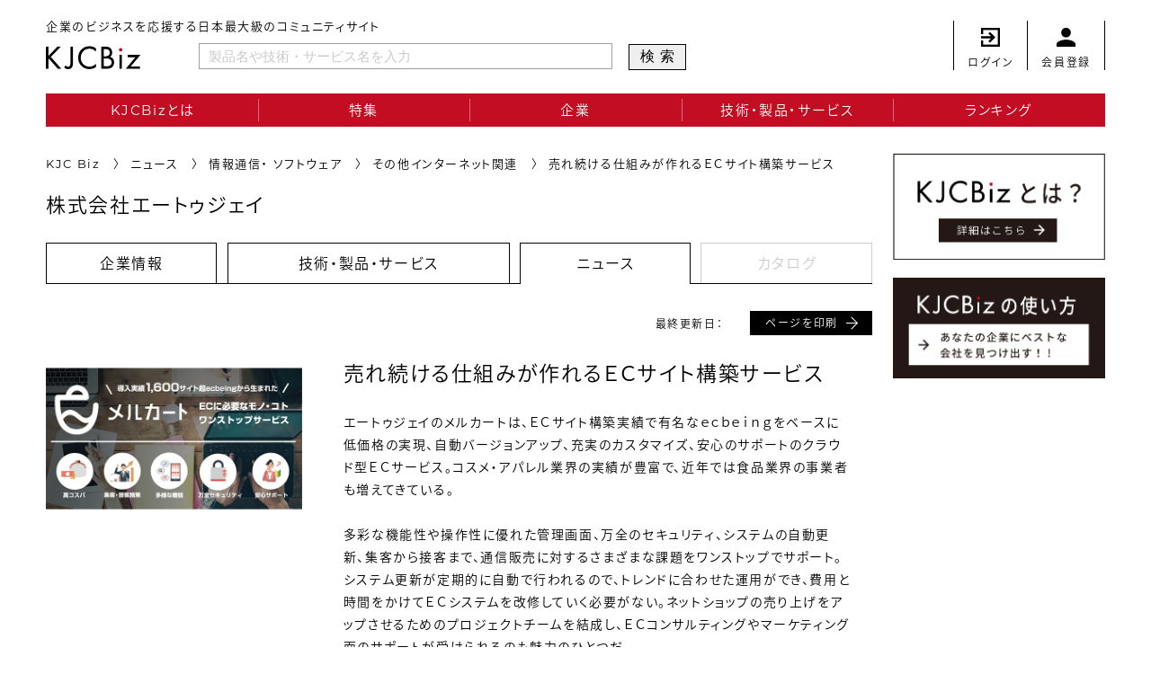

--- FILE ---
content_type: text/html; charset=UTF-8
request_url: https://kjcbiz.net/news/20221031atoj/
body_size: 6387
content:
<!DOCTYPE html>
<html class="no-js" lang="ja">

<head>

    <meta charset="UTF-8">
    <meta name="viewport" content="width=device-width, initial-scale=1,user-scalable=yes">
    <title>売れ続ける仕組みが作れるＥＣサイト構築サービス | KJCBiz | 企業のビジネスを応援する日本最大級のコミュニティサイト</title>
    <meta name="keywords" content="KJC, Biz, ケージェーシー, 経済情報センター, BtoB, サービス, 技術, 製品, サービス">
    <meta property="og:title" content="売れ続ける仕組みが作れるＥＣサイト構築サービス | KJCBiz | 企業のビジネスを応援する日本最大級のコミュニティサイト">
    <meta property="og:sitename" content="KJCBiz | 企業のビジネスを応援する日本最大級のコミュニティサイト">
    <meta property="og:type" content="website">
    <meta property="og:description" content="BtoBサービスの発注先を探すなら「KJCBiz（ケイジェイシービズ）」。3千社以上の有力企業と画期的な技術・製品・サービスの検索をはじめ、資料請求・見積もりなどが簡単にできる企業のビジネスを応援する日本最大級のコミュニティサイト">
	<meta property="og:url" content="https://kjcbiz.net/">
    <meta property="og:image" content="https://kjcbiz.net/wp-content/themes/kjc/img/ogp.jpg">
    <meta property="fb:app_id" content="528150197920352">
    <link rel="shortcut icon" href="https://kjcbiz.net/wp-content/themes/kjc//img/fav.ico">
    <link rel="stylesheet" media="all" type="text/css" href="https://kjcbiz.net/wp-content/themes/kjc/css/reset.css">
    
    <link rel="stylesheet" media="all" type="text/css" href="https://kjcbiz.net/wp-content/themes/kjc/style.css?ver=1222">
    <link rel="stylesheet" media="print" href="https://kjcbiz.net/wp-content/themes/kjc/print.css">
    
    <link rel='stylesheet' id='pisol-ewcl-css'  href='https://kjcbiz.net/wp-content/plugins/export-woocommerce-customer-list/public/css/pisol-ewcl-public.css?ver=1.7.0' type='text/css' media='all' />
<link rel='stylesheet' id='wp-pagenavi-css'  href='https://kjcbiz.net/wp-content/plugins/wp-pagenavi/pagenavi-css.css?ver=2.70' type='text/css' media='all' />
<script type='text/javascript' src='https://kjcbiz.net/wp-includes/js/jquery/jquery.js?ver=1.12.4-wp'></script>
<script type='text/javascript' src='https://kjcbiz.net/wp-includes/js/jquery/jquery-migrate.min.js?ver=1.4.1'></script>
<script type='text/javascript' src='https://kjcbiz.net/wp-content/plugins/export-woocommerce-customer-list/public/js/pisol-ewcl-public.js?ver=1.7.0'></script>
<link rel='prev' title='研究用小型二軸混練押出機「TEX25 αⅢ」' href='https://kjcbiz.net/news/20230331jsw-2/' />
<link rel='next' title='3in1の防災便利グッズ「魔法のポケット」' href='https://kjcbiz.net/news/20230831clever/' />
<link rel="canonical" href="https://kjcbiz.net/news/20221031atoj/" />
<link rel='shortlink' href='https://kjcbiz.net/?p=16686' />
<link rel="stylesheet" href="https://kjcbiz.net/wp-content/plugins/frontend-user-admin/frontend-user-admin.css" type="text/css" media="screen" />
<link rel="stylesheet" href="https://kjcbiz.net/wp-content/plugins/net-shop-admin/net-shop-admin.css" type="text/css" media="screen" />
	<script>document.documentElement.className = document.documentElement.className.replace( 'no-js', 'js' );</script>
	

    <script>(function (d) { var config = { kitId: 'ljr2nfu', scriptTimeout: 3000, async: true }, h = d.documentElement, t = setTimeout(function () { h.className = h.className.replace(/\bwf-loading\b/g, "") + " wf-inactive"; }, config.scriptTimeout), tk = d.createElement("script"), f = false, s = d.getElementsByTagName("script")[0], a; h.className += " wf-loading"; tk.src = 'https://use.typekit.net/' + config.kitId + '.js'; tk.async = true; tk.onload = tk.onreadystatechange = function () { a = this.readyState; if (f || a && a != "complete" && a != "loaded") return; f = true; clearTimeout(t); try { Typekit.load(config) } catch (e) { } }; s.parentNode.insertBefore(tk, s) })(document);</script>
    <!-- Global site tag (gtag.js) - Google Analytics -->
    <script async src="https://www.googletagmanager.com/gtag/js?id=UA-168917056-1"></script>
    <script> window.dataLayer = window.dataLayer || []; function gtag(){dataLayer.push(arguments);} gtag('js', new Date()); gtag('config', 'UA-168917056-1'); gtag('config', 'G-H9YWZDZ0QV');</script>

    <script src="https://ajax.googleapis.com/ajax/libs/jquery/3.4.1/jquery.min.js"></script>
    <script src="https://cdnjs.cloudflare.com/ajax/libs/jquery-easing/1.4.1/jquery.easing.min.js"></script>
    
    <script src="https://kjcbiz.net/wp-content/themes/kjc/js/inview.js"></script>
	<script src="https://kjcbiz.net/wp-content/themes/kjc/js/script.js"></script>

</head>

<body class="news-template-default single single-news postid-16686 singular enable-search-modal missing-post-thumbnail has-single-pagination not-showing-comments show-avatars footer-top-visible">
    

    <header>
        <div class="head">
            <ul class="login-regist">
                                    <li class="login"><a href="https://kjcbiz.net/login/"><span class="ico"><img src="https://kjcbiz.net/wp-content/themes/kjc/img/ico_login.png" alt="ログイン"></span><span class="txt">ログイン</span></a></li>
                    <li class="regist"><a href="https://kjcbiz.net/login/?action=register"><span class="ico"><img src="https://kjcbiz.net/wp-content/themes/kjc/img/ico_regist.png" alt="会員登録"></span><span class="txt">会員登録</span></a></li>
                            </ul>
            <div class="titles">
                <p class="sub pc">企業のビジネスを応援する日本最大級のコミュニティサイト</p>
                <h1 class="logo"><a href="https://kjcbiz.net/"><img src="https://kjcbiz.net/wp-content/themes/kjc/img/logo.png" alt="KJCBiz"></a></h1>
                <p class="sub sp">企業のビジネスを応援する<br>日本最大級のコミュニティサイト</p>
                <form id="form" action="https://kjcbiz.net/" method="get">
                    <input id="s-box" name="s" type="text" placeholder="製品名や技術・サービス名を入力" />
                    <button type="submit" id="s-btn-area">検索</button>
                </form>
            </div>
        </div>
        <nav class="pcnav">
            <ul>
                <li><a href="https://kjcbiz.net/about/">KJCBizとは</a></li>
                <li><a href="https://kjcbiz.net/feature/">特集</a></li>
                <li><a href="https://kjcbiz.net/company/">企業</a></li>
                <li><a href="https://kjcbiz.net/product/">技術・製品・サービス</a></li>
                <li><a href="https://kjcbiz.net/ranking/">ランキング</a></li>
            </ul>
        </nav>
        
        <div id="humbg">
            <input id="nav-input" type="checkbox" class="nav-unshown">
            <label id="nav-open" for="nav-input"><span class="bd"></span><span class="txt"></span></label>
            <label class="nav-unshown" id="nav-close" for="nav-input"></label>
            <div id="nav-content">
                <p class="logo"><a href="https://kjcbiz.net/"><img src="https://kjcbiz.net/wp-content/themes/kjc/img/logo_wht.png" alt="KJC Biz"></a></p>
                <nav class="nav_sp">
                    <ul>
                        <li><a href="https://kjcbiz.net/about/">KJCBizとは</a></li>
                        <li><a href="https://kjcbiz.net/feature/">特集</a></li>
                        <li><a href="https://kjcbiz.net/company/">企業</a></li>
                        <li><a href="https://kjcbiz.net/product/">技術・製品・サービス</a></li>
                        <li><a href="https://kjcbiz.net/ranking/">ランキング</a></li>
                    </ul>
                </nav>
                <ul class="log sp">
                    <li><a href="https://kjcbiz.net/login/"><span class="ico"><img src="https://kjcbiz.net/wp-content/themes/kjc/img/ico_login_wht.png" alt="ログイン"></span><span class="txt">ログイン</span></a></li>
                    <li><a href="https://kjcbiz.net/login/?action=register"><span class="ico"><img src="https://kjcbiz.net/wp-content/themes/kjc/img/ico_resist_wht.png" alt="会員登録"></span><span class="txt">会員登録</span></a></li>
                </ul>
            </div>
        </div>

    </header>

    <div class="contents col2 products-common-page news-page author-page">

        <div class="main_col">

            <div class="breadcrumb"><ul><li itemscope="itemscope" itemtype="http: //data-vocabulary.org/Breadcrumb"><a href="https://kjcbiz.net" itemprop="url"><span itemprop="title">KJC Biz</span></a></li><li itemscope="itemscope" itemtype="http: //data-vocabulary.org/Breadcrumb"><a href="https://kjcbiz.net/news/" itemprop="url"><span itemprop="title">ニュース</span></a></li><li itemscope="itemscope" itemtype="http: //data-vocabulary.org/Breadcrumb"><a href="https://kjcbiz.net/categ/software/" itemprop="url"><span itemprop="title">情報通信・ ソフトウェア</span></a></li><li itemscope="itemscope" itemtype="http: //data-vocabulary.org/Breadcrumb"><a href="https://kjcbiz.net/categ/software/software-other/" itemprop="url"><span itemprop="title">その他インターネット関連</span></a></li><li itemscope="itemscope" itemtype="http: //data-vocabulary.org/Breadcrumb"><span itemprop="title">売れ続ける仕組みが作れるＥＣサイト構築サービス</span></li></ul></div>
            
            <h2 class="company-name">株式会社エートゥジェイ</h2>
                                <nav class="products-common-nav">
                    <ul>
                        <li class="one"><a href="https://kjcbiz.net/company/20221031atoj/"><span class="chara">企業情報</span></a></li>
                        <li class="two"><a href="https://kjcbiz.net?post_type=product&author=1822"><span class="chara">技術・製品・サービス</span></a></li>
                        <li class="thr active"><a href="https://kjcbiz.net?post_type=news&author=1822"><span class="chara">ニュース</span></a></li>
                        <li class="fou no-post"><span class="chara">カタログ</span></li>
                    </ul>
                </nav>

                <main>
                    <div class="image"><img src="https://kjcbiz.net/wp-content/uploads/2022/10/0830atj-600x600.jpg" alt="売れ続ける仕組みが作れるＥＣサイト構築サービスのイメージ画像"></div>
                    <div class="txt">
                        <div class="date-btn">
                            <p class="date">最終更新日：</p>
                            <p class="btn print"><a href="javascript: void(0)" onclick="window.print(); return false;"><span class="chara">ページを印刷</span><span class="arw"></span><span class="arw di"></span><span class="bg"></span></a></p>
                        </div>
                        <h1>売れ続ける仕組みが作れるＥＣサイト構築サービス</h1>
                        <div class="body-txt">
                            <p>エートゥジェイのメルカートは、ＥＣサイト構築実績で有名なｅｃｂｅｉｎｇをベースに低価格の実現、自動バージョンアップ、充実のカスタマイズ、安心のサポートのクラウド型ＥＣサービス。コスメ・アパレル業界の実績が豊富で、近年では食品業界の事業者も増えてきている。<br />
<br />
多彩な機能性や操作性に優れた管理画面、万全のセキュリティ、システムの自動更新、集客から接客まで、通信販売に対するさまざまな課題をワンストップでサポート。システム更新が定期的に自動で行われるので、トレンドに合わせた運用ができ、費用と時間をかけてＥＣシステムを改修していく必要がない。ネットショップの売り上げをアップさせるためのプロジェクトチームを結成し、ＥＣコンサルティングやマーケティング面のサポートが受けられるのも魅力のひとつだ。</p>
                            
                            
                            <p>新規契約企業の約７割がＥＣ事業を未経験でメルカートを導入。サービス導入前から導入後まで伴走でサイト運営していくので、運営経験が少ない企業にもオススメだ。さらに、ＥＣ事業のステージに合わせて、パッケージ型のｅｃｂｅｉｎｇへ、低コストかつ短時間で移行も可能。メルカートは、立ち上げるだけが目的ではなく、将来のＥＣ事業規模拡大に応じた柔軟な対応ができる。</p>
                            
                            
                            
                            
                            
                            
                        </div>
                        <p class="btn contact-btn"><a href="#contact-form"><span class="chara">お問い合わせ</span><span class="arw"></span><span class="arw di"></span><span class="bg"></span></a></p>
                    </div>
                </main>

                <section class="products-info" id="news-list">
                    <div class="titles">
                        <h3>ニュース一覧</h3>
                    </div>
                    <ul class="list">
                        <li>
                            <p class="date pc">更新</p>
                            <div class="img-txts">
                                <a href="https://kjcbiz.net/news/20221031atoj/">
                                    <p class="img"><img src="https://kjcbiz.net/wp-content/uploads/2022/10/0830atj-320x320.jpg" alt="image"></p>
                                    <div class="txts">
                                        <p class="date sp">更新</p>
                                        <p class="exp">売れ続ける仕組みが作れるＥＣサイト構築サービス...</p>
                                    </div>
                                </a>
                            </div>
                            <p class="btn detail-btn pc"><a href="https://kjcbiz.net/news/20221031atoj/"><span class="chara">詳細を見る</span><span class="arw"></span><span class="arw di"></span><span class="bg"></span></a></p>
                        </li>
                    </ul>
                </section>

                <section class="basic-info">
                    <h3>基本情報</h3>
                    <table>
                        <tbody>
                            <tr>
                                <th><span class="txt">企業名</span></th>
                                <td><span class="txt">株式会社エートゥジェイ</span></td>
                            </tr>
                             <tr>
                                <th><span class="txt">設立</span></th>
                                <td><span class="txt">2007年3月9日</span></td>
                            </tr>
                             <tr>
                                <th><span class="txt">代表者名</span></th>
                                <td><span class="txt">飯澤 満育</span></td>
                            </tr>
                            <tr>
                                <th><span class="txt">資本金</span></th>
                                <td><span class="txt">132,375,000円（資本準備金含む）</span></td>
                            </tr>
                            <tr>
                                <th><span class="txt">従業員数</span></th>
                                <td><span class="txt">55名</span></td>
                            </tr>
                            <tr>
                                <th><span class="txt">連絡先</span></th>
                                <td><span class="txt">〒107-0062<br>東京都港区南青山 2-2-8　南青山DFビル 8F<br>電話番号：03-5772-2581<br>FAX：03-5772-2582</span></td>
                            </tr>
                            
                            <tr>
                                <th><span class="txt">ウェブサイト</span></th>
                                <td><span class="txt"><a href="https://www.atoj.co.jp/" target="_blank">https://www.atoj.co.jp/</a></span></td>
                            </tr>
                        </tbody>
                    </table>
                </section>

                <section class="products-info">
                    <div class="titles">
                        <h3>製品情報</h3>
                        <p class="btn list-btn pc"><a href="https://kjcbiz.net/product/20221031atoj/#products-list"><span class="chara">一覧はこちら</span><span class="arw"></span><span class="arw di"></span><span class="bg"></span></a></p>
                    </div>
                    <ul class="list">
                        <li>
                            <p class="date pc">2022.10.31更新</p>
                            <div class="img-txts">
                                <a href="https://kjcbiz.net/product/20221031atoj/">
                                    <p class="img"><img src="https://kjcbiz.net/wp-content/uploads/2022/10/atoj02-600x600.jpg" alt="イメージ画像"></p>
                                    <div class="txts">
                                        <p class="date sp">2022.10.31更新</p>
                                        <p class="exp">「メルカート」売れ続ける仕組みが作れるネットシ...</p>
                                    </div>
                                </a>
                            </div>
                            <p class="btn detail-btn pc"><a href="https://kjcbiz.net/product/20221031atoj/"><span class="chara">詳細を見る</span><span class="arw"></span><span class="arw di"></span><span class="bg"></span></a></p>
                        </li>
                    </ul>
                    <p class="btn list-btn sp"><a href="https://kjcbiz.net/product/20221031atoj/#products-list"><span class="chara">一覧はこちら</span><span class="arw"></span><span class="arw di"></span><span class="bg"></span></a></p>
                </section>

                

                <section class="contact-form" id="contact-form">
                    <h3>株式会社エートゥジェイ
へのお問い合わせ</h3>
                    <div class="contact-form-con">
                        <section class="viakjc">
                            <h4>メールでのお問い合わせ</h4>
                            <p class="contact-mail">「<a id="obfuscate-address" href="#" data-obfuscatekey="Yml6LW5ldEBramMuY28uanA="></a>」までご連絡下さい。</p>
                        </section>
                        <!--
                        <p>お問い合わせの内容をご記入ください。</p>
                        <div class="contact-item">
                            <p>Insert After</p>
                        </div>
                        -->
                        <section class="viakjc">
                            <h4>KJC Biz経由で問い合わせる</h4>
                            <p>電話でのお問い合わせ：フリーダイヤル<span class="tel"><a href="tel:0120-220055">0120-220055</a></span></p>
                            <div class="for-contact">
                                <p class="attention">※お電話の際はお問い合わせ番号をお伝えください</p>
                            <p>問い合わせ番号：N-0016686</p>
                                <p>受付時間：平日10:00&#xFF5E;18:00</p>
                            </div>
                            <p>FAXでのお問い合わせ：FAX 03-3364-5523</p>
                            <p>受付時間：24時間365日</p>
                        </section>
                    </div>
                </section>
                

        </div>
        <div class="sidebnr">
            <ul>
                
                <li class="inview"><a href="https://kjcbiz.net/about/"><img src="https://kjcbiz.net/wp-content/themes/kjc/img/bnr_about.png" alt="KJCBizとは？"></a></li>
                <li class="inview"><a href="https://kjcbiz.net/howto/"><img src="https://kjcbiz.net/wp-content/themes/kjc/img/bnr_howto.png" alt="KJCBizの使い方"></a></li>
            </ul>
        </div>


    </div>

<footer>
        <div class="flex">
            <div class="one">
                <h5><img src="https://kjcbiz.net/wp-content/themes/kjc/img/logo.png" alt="KJCBiz"></h5>
                <ul class="links">
                <li><a href="https://kjcbiz.net/about/">KJCBizとは</a></li>
                <li><a href="https://kjcbiz.net/feature/">特集</a></li>
                <li><a href="https://kjcbiz.net/company/">企業</a></li>
                <li><a href="https://kjcbiz.net/product/">製品</a></li>
                <li><a href="https://kjcbiz.net/ranking/">ランキング</a></li>
                </ul>
            </div>
            <div class="two">
                <ul class="links">
                    <li><a href="https://kjcbiz.net/privacy/">プライバシーポリシー</a></li>
                    <li><a href="https://kjcbiz.net/terms/">利用規約</a></li>
                    <li><a href="https://kjcbiz.net/kjcinfo/">会社概要</a></li>
                                    </ul>
                <p class="copy">Copyright&copy; 2025 KJC Biz All Rights Reserved.</p>
            </div>
        </div>
        
    </footer>

    <script>
        $(window).on('load', function () {
            "use strict";
            var obfuscate = "#obfuscate-address";
            if ($(obfuscate).length) {
                var obfuscateStr = $(obfuscate).data('obfuscatekey');
                $(obfuscate).attr("href", atob("bWFpbHRvOg==") + atob(obfuscateStr));
                $(obfuscate).html(atob(obfuscateStr));
            }
        });
    </script>

    <!-- HM TAG -->
    <script type="text/javascript">
    !function(){var t=Date.now().toString();if(/[?&]hm_ct=848a382ada15b55107793277d705f5da/.test(location.search)){var e=document.createElement("script");e.type="text/javascript",e.src="https://contents-lb01.hm-f.jp/common_tag.js?t="+t,e.async=!0,document.head.appendChild(e)}}();</script>
    <script type="module">
    import haihaiInquiryPopupClient from 'https://form-gw.hm-f.jp/js/haihai.inquiry_popup.client.js';haihaiInquiryPopupClient.create({baseUrl:"https://form-gw.hm-f.jp", commonTagCode:"848a382ada15b55107793277d705f5da"});</script>
    <!-- HM TAG -->

                                    
    
</body>

</html>


--- FILE ---
content_type: text/css
request_url: https://kjcbiz.net/wp-content/themes/kjc/style.css?ver=1222
body_size: 9246
content:
.inview{transform:translate(0, 60px);opacity:0;transition-delay:.1s}.inview_show{transform:translate(0, 0);opacity:1;transition:all .6s cubic-bezier(0.165, 0.84, 0.44, 1);transition-delay:.1s}.deview{transform:translate(0, 60px);opacity:0}.deview_show{transform:translate(0, 0);opacity:1;transition:transform 1.5s,opacity 1.5s}.upview{transform:translate(0, -70px);opacity:0}.upview_show{transform:translate(0, 0);opacity:1;transition:transform 1.5s,opacity 1.5s;transition-delay:.1s}.fadein{transform:scale(1.035);opacity:0}.fadein_show{transform:scale(1);opacity:1;transition:1s;transition-delay:.1s}html{opacity:0;transition:1.5s}html.wf-active,html.loading-delay{opacity:1}body{min-width:1080px;color:#000;font-family:montserrat,source-han-sans-japanese,"ヒラギノ角ゴ Pro W3","Meiryo","ＭＳ Ｐゴシック","Osaka",sans-serif;font-feature-settings:"palt";-webkit-font-smoothing:antialiased;-moz-osx-font-smoothing:grayscale;text-align:center;letter-spacing:.1em}@media(max-width: 1079px){body{min-width:0}}::-moz-selection{background:#000;color:#fff}::selection{background:#000;color:#fff}a{color:#000;text-decoration:none}img,svg{width:100%;height:auto}img[src$=".svg"]{width:100%;height:100%}@media(max-width: 768px){.pc{display:none}}.sp{display:none}@media(max-width: 768px){.sp{display:block}}.wrap{max-width:1000px;margin:0 auto}@media(max-width: 1079px){.wrap{padding-right:5%;padding-left:5%}}@media(max-width: 768px){.wrap{padding-right:10%;padding-left:10%}}.flex{display:flex;justify-content:space-between}@media(max-width: 768px){.flex{display:block}}.btn a{display:inline-block;position:relative;overflow:hidden;padding:7px 40px 6px 15px;border:2px solid #000;color:#fff;font-size:12px;text-align:left;transition:transform .25s}@media(max-width: 768px){.btn a{display:block;width:auto;padding:3% 5% 3% 5%;font-size:15px;text-align:center}}.btn a::before,.btn a::after{position:absolute;top:0;left:0;z-index:1;transform:scaleX(0);width:100%;height:100%;background-color:#fff;content:""}.btn a::before{transform-origin:0 50%;transition:transform 0s}.btn a::after{transform-origin:100% 50%;transition:transform .25s}.btn a:hover{z-index:7;color:#000;transition-delay:.2s}@media(max-width: 768px){.btn a:hover{color:#fff}}.btn a:hover::before,.btn a:hover::after{transform:scaleX(1)}@media(max-width: 768px){.btn a:hover::before,.btn a:hover::after{transform:scaleX(0)}}.btn a:hover::before{transition:transform .25s cubic-bezier(1, 0, 0, 1)}.btn a:hover::after{transition:transform 0s .25s cubic-bezier(1, 0, 0, 1)}.btn a:hover .arw{transform:translateX(250%);opacity:0;transition:transform .25s cubic-bezier(1, 0, 0, 1),opacity .25s cubic-bezier(1, 0, 0, 1)}@media(max-width: 768px){.btn a:hover .arw{transform:translateX(0);opacity:1}}.btn a:hover .arw.di{transform:translateX(0) translateY(-50%);opacity:1}@media(max-width: 768px){.btn a:hover .arw.di{transform:translateX(-250%) translateY(-50%);opacity:0}}.btn a .chara{display:inline-block;position:relative;z-index:2}.btn a .bg{display:block;position:absolute;top:0;left:0;z-index:0;width:100%;height:100%;background:#000}.btn .arw{display:block;position:absolute;top:50%;right:15px;z-index:2;width:12px;height:1px;margin:0 auto;background:#fff}@media(max-width: 768px){.btn .arw{right:8%}}.btn .arw::before,.btn .arw::after{display:block;position:absolute;right:-2px;width:10px;height:1px;background:#fff;content:""}.btn .arw::before{bottom:3px;transform:rotate(45deg) translate(0.1px, -0.3px)}.btn .arw::after{bottom:-3px;transform:rotate(-45deg) translate(-0.1px, 0.3px)}.btn .arw.di{transform:translateX(-250%) translateY(-50%);background:#000;opacity:0;transition:transform .25s cubic-bezier(1, 0, 0, 1)}.btn .arw.di::before,.btn .arw.di::after{background:#000}.btn.viewall{font-style:italic;font-weight:500;font-size:17px}header{margin:23px 4% 30px}@media(max-width: 768px){header{margin:0}}header .head{display:flex;flex-direction:row-reverse;justify-content:space-between}@media(max-width: 768px){header .head{display:block}}header .head .login-regist{display:flex;justify-content:flex-end;text-align:center}@media(max-width: 1079px){header .head .login-regist{flex-basis:22%}}@media(max-width: 768px){header .head .login-regist{justify-content:center;background:#e6ebed}}@media(max-width: 768px){header .head .login-regist li{flex-basis:30%}}header .head .login-regist li:first-child a{border-left:1px solid #000}@media(max-width: 768px){header .head .login-regist li:first-child a{border-left:none}}header .head .login-regist a{display:block;padding:8px 15px 2px;border-right:1px solid #000}@media(max-width: 1079px){header .head .login-regist a{padding:8px 9px 2px}}@media(max-width: 768px){header .head .login-regist a{padding:9% 10% 7%;border-right:none}}header .head .login-regist .ico{display:block;margin-bottom:9px}@media(max-width: 768px){header .head .login-regist .ico{display:inline-block;margin-bottom:0}}header .head .login-regist .ico img{width:21px}@media(max-width: 768px){header .head .login-regist .ico img{width:17px;padding-right:39%}}header .head .login-regist .txt{display:block;font-size:12px}@media(max-width: 768px){header .head .login-regist .txt{display:inline-block;font-size:13px;vertical-align:4px}}header .head .titles{display:flex;flex-wrap:wrap;justify-content:flex-start;margin-bottom:24px;text-align:left}@media(max-width: 1079px){header .head .titles{flex-basis:78%}}@media(max-width: 768px){header .head .titles{display:block;padding:8% 6% 1%}}header .head .titles .sub{flex-basis:100%;margin-bottom:12px;font-size:13px}@media(max-width: 1079px){header .head .titles .sub{font-size:12px}}@media(max-width: 768px){header .head .titles .sub{margin-bottom:5%;font-size:15px;line-height:170%}}header .head .titles .logo{flex-basis:22%}header .head .titles .logo img{width:105px;margin-top:3px}@media(max-width: 768px){header .head .titles .logo img{width:155px;margin-top:0;margin-bottom:6%}}header .head .titles form{flex-basis:76%;text-align:left}@media(max-width: 1079px){header .head .titles form{margin-top:3px}}@media(max-width: 768px){header .head .titles form{margin-top:0}}header .head .titles form input{width:75%;margin-right:12px;padding:5px 10px;border:1px solid #a0a0a0;font-size:15px;outline:0}@media(max-width: 1079px){header .head .titles form input{font-size:13px}}@media(max-width: 768px){header .head .titles form input{width:70%;margin-right:1%;padding:1.5vw 3vw;font-size:15px}}header .head .titles form input::-moz-placeholder{color:#c9caca}header .head .titles form input:-ms-input-placeholder{color:#c9caca}header .head .titles form input::placeholder{color:#c9caca}header .head .titles form input:focus{padding:4px 9px;border:2px solid #000;outline:0}header .head .titles form button{padding:3px 6px 3px 12px;border:1px solid #000;font-size:16px;letter-spacing:.37em;outline:0;transition:.1s}@media(max-width: 1079px){header .head .titles form button{padding:3px 6px 2px 12px;font-size:13px}}@media(max-width: 768px){header .head .titles form button{transform:translateY(-0.1vw);padding:1.35vw 2.5vw 1.05vw 3.5vw;background:#fff;color:#000;font-size:15px}}header .head .titles form button:hover{background:#000;color:#fff}@media(max-width: 768px){header .head .titles form button:hover{background:#fff;color:#000}}header .pcnav{background:#c30d23}@media(max-width: 768px){header .pcnav{display:none}}header .pcnav ul{display:flex;justify-content:space-between}header .pcnav ul li{flex-basis:20%}header .pcnav ul li:first-child a{border-left:1px solid #c30d23}header .pcnav ul li:last-child a{border-right:1px solid #c30d23}header .pcnav ul li:last-child a::after{display:none}header .pcnav ul li a{display:block;position:relative;padding:10px 0;border-top:1px solid #c30d23;border-bottom:1px solid #c30d23;color:#fff;font-size:15px;transition:.1s}@media(max-width: 1079px){header .pcnav ul li a{font-size:13px}}header .pcnav ul li a:hover{background:#fff;color:#c30d23}@media(max-width: 768px){header .pcnav ul li a:hover{background:#c30d23;color:#fff}}header .pcnav ul li a::after{position:absolute;top:50%;right:-1px;z-index:2;width:1px;height:70%;margin-top:-5%;background:rgba(255,255,255,.4);content:""}@media(max-width: 1079px){header .pcnav ul li a::after{margin-top:-8%}}#humbg{display:none;position:relative;text-align:left}@media(max-width: 768px){#humbg{display:block}}.nav-unshown{display:none}#nav-open{display:inline-block;position:fixed;top:10%;right:7%;z-index:20;width:43px;height:43px;vertical-align:middle;cursor:pointer;transition:.4s}#nav-open span,#nav-open span::before,#nav-open span::after{display:block;position:absolute;right:0;width:43px;height:1px;background:#000;content:"";cursor:pointer;transition:.4s}#nav-open span::before{bottom:-9px}#nav-open span::after{bottom:-18px}#nav-close{display:none;position:fixed;top:0;left:0;z-index:99;width:100%;height:100%;opacity:0;transition:.3s ease-in-out}#nav-content{position:fixed;top:0;left:0;z-index:-9999;overflow:auto;width:80%;height:60%;padding:20% 10%;background:#c30d23;opacity:0;font-size:25px;line-height:210%;text-align:left;transition:.4s ease-in-out}#nav-content .nav_sp{margin-top:8%}#nav-content .nav_sp li{margin-bottom:7%;font-size:18px;line-height:1}#nav-content .nav_sp a{display:inline-block;padding:1% 0}#nav-content a{color:#fff}#nav-content .logo{max-width:155px}#nav-content .log{display:flex;justify-content:flex-start;margin-top:15%}#nav-content .log li{margin-right:2em}#nav-content .log a{font-size:14px}#nav-content .log a .ico img{width:17px}#nav-content .log a .txt{display:inline-block;padding-left:11px;vertical-align:3px}#nav-input:checked~#nav-open{display:inline-block;z-index:999999999;vertical-align:middle;cursor:pointer}#nav-input:checked~#nav-open span,#nav-input:checked~#nav-open span::before,#nav-input:checked~#nav-open span::after{background:#fff}#nav-input:checked~#nav-open span{transform:translateY(10px) rotate(-45deg)}#nav-input:checked~#nav-open span::before{transform:translateY(-10px) rotate(45deg);opacity:0}#nav-input:checked~#nav-open span::after{transform:translateY(-18px) rotate(90deg)}#nav-input:checked~#nav-close{display:block;opacity:.3}#nav-input:checked~#nav-content{z-index:9999;box-shadow:6px 0 25px rgba(0,0,0,.15);opacity:1}.contents{overflow:hidden;padding:0 4%}.contents.col2{display:flex;justify-content:space-between;margin-bottom:100px}@media(max-width: 768px){.contents.col2{display:block;margin-bottom:10vw;padding:0}}.contents.col2 .main_col{flex-basis:78%}.contents.col2 .sidebnr{flex-basis:20%}.topbnr{padding-bottom:25px}.topbnr #slider,.topbnr #thumbnail_slider{width:71vw;margin:0 auto 14px;opacity:0;transition:all .6s cubic-bezier(0.165, 0.84, 0.44, 1)}@media(max-width: 768px){.topbnr #slider,.topbnr #thumbnail_slider{width:100vw;margin:0 auto 2%}}.topbnr #slider.slick-initialized,.topbnr #thumbnail_slider.slick-initialized{opacity:1}.topbnr #slider:hover .slick-prev,.topbnr #thumbnail_slider:hover .slick-prev{left:15px}.topbnr #slider:hover .slick-next,.topbnr #thumbnail_slider:hover .slick-next{right:0}.topbnr .slide-item{overflow:hidden}.topbnr .slide-item img{width:100%;transition:.2s}.topbnr .slide-item a:hover img{transform:scale(1.02);-webkit-backface-visibility:hidden;backface-visibility:hidden;opacity:.85}@media(max-width: 768px){.topbnr .slide-item a:hover img{transform:scale(1);opacity:1}}.topbnr .thumbnail-item{overflow:hidden;margin-right:10px}.topbnr .thumbnail-item:focus{outline:0}.topbnr .thumbnail-item:hover img{transform:scale(1.05);-webkit-backface-visibility:hidden;backface-visibility:hidden;opacity:.85}@media(max-width: 768px){.topbnr .thumbnail-item:hover img{transform:scale(1);opacity:1}}.topbnr .thumbnail-item img{margin:0 auto;transition:.2s}.topbnr .slick-prev,.topbnr .slick-next{position:absolute;z-index:9999;transform:translate(0);width:30px;height:30px;margin-top:-5px;transition:.2s}.topbnr .slick-prev::before,.topbnr .slick-prev::after,.topbnr .slick-next::before,.topbnr .slick-next::after{position:absolute;left:0;z-index:9999;width:15px;height:2px;background:#fff;content:""}.topbnr .slick-prev::before,.topbnr .slick-next::before{top:0;transform:rotate(45deg)}.topbnr .slick-prev::after,.topbnr .slick-next::after{top:0;transform:rotate(-45deg)}.topbnr .slick-prev{left:-15px}.topbnr .slick-prev::before{top:10px}.topbnr .slick-next{right:-30px}.topbnr .slick-next::after{top:10px}.pr{margin-bottom:60px}@media(max-width: 768px){.pr{margin:0 10% 10%}}@media(max-width: 768px){.pr .titles{margin-bottom:6%}}@media(max-width: 768px){.pr .titles::after{display:none}}.pr .titles .title{display:inline-block;position:relative;padding:7px 16px 5px;padding-left:0;border:1px solid #000;font-size:18px}@media(max-width: 1079px){.pr .titles .title{font-size:15px}}@media(max-width: 768px){.pr .titles .title{padding:3% 6% 2.5%;font-size:19px}}.pr .flex{justify-content:center}.pr .flex li{flex-basis:39%;margin-right:2.5%;line-height:0}@media(max-width: 1079px){.pr .flex li{flex-basis:49%}}@media(max-width: 768px){.pr .flex li{margin-right:0;margin-bottom:7%}}.pr .flex li:last-child{margin-right:0}.pr .flex li:nth-child(2){transition-delay:.2s}.pr .flex li img{-webkit-backface-visibility:hidden;backface-visibility:hidden;transition:.2s}.pr .flex li a{display:block;overflow:hidden}.pr .flex li a:hover img{transform:scale(1.05);opacity:.85}@media(max-width: 768px){.pr .flex li a:hover img{transform:scale(1);opacity:1}}.titles{display:flex;justify-content:space-between;position:relative;margin-bottom:30px}@media(max-width: 768px){.titles{margin-bottom:10%}}.titles::after{position:absolute;bottom:-10px;left:50%;width:0;height:1px;margin-left:-50%;background:#000;content:"";transition:all .6s cubic-bezier(0.165, 0.84, 0.44, 1)}@media(max-width: 768px){.titles::after{bottom:-60%}}.titles.inaction_show::after{width:100%;transition-delay:.1s}.titles .title{padding-left:35px}@media(max-width: 1079px){.titles .title{padding-left:30px}}@media(max-width: 768px){.titles .title{padding-left:14%}}.titles .title .ico{display:block;position:absolute;top:0;left:0;width:26px}@media(max-width: 1079px){.titles .title .ico{width:21px}}@media(max-width: 768px){.titles .title .ico{width:26px}}.titles .title .txt{display:block;padding-top:3px;font-size:22px}@media(max-width: 1079px){.titles .title .txt{font-size:18px}}@media(max-width: 768px){.titles .title .txt{font-size:21px}}.infomagazine{margin-bottom:60px}@media(max-width: 768px){.infomagazine{margin:0 10% 15%}}.infomagazine .titles .title .ico{width:21px}@media(max-width: 1079px){.infomagazine .titles .title .ico{width:18px}}@media(max-width: 768px){.infomagazine .titles .title .ico{width:21px}}.infomagazine ul{display:flex;justify-content:center}@media(max-width: 1079px){.infomagazine ul{flex-wrap:wrap}}@media(max-width: 768px){.infomagazine ul{display:block;margin:0 10% 10%}}.infomagazine li{flex-basis:19%;margin-right:2%}@media(max-width: 1079px){.infomagazine li{flex-basis:23%;margin-bottom:15px}}@media(max-width: 768px){.infomagazine li{margin-right:0;margin-bottom:7%}}.infomagazine li:nth-child(2){transition-delay:.2s}.infomagazine li:nth-child(3){transition-delay:.3s}.infomagazine li:nth-child(4){transition-delay:.4s}@media(max-width: 1079px){.infomagazine li:nth-child(4){margin-right:0}}.infomagazine li:nth-child(5){transition-delay:.5s}.infomagazine li:nth-child(6){transition-delay:.6s}.infomagazine li:last-child{margin-right:0}.infomagazine li a{display:block;position:relative;overflow:hidden;padding:19px 5% 18px;border:2px solid #c30d23;background:#c30d23;color:#fff;font-size:16px}@media(max-width: 1079px){.infomagazine li a{font-size:14px}}@media(max-width: 768px){.infomagazine li a{padding:5vw 5vw 4.6vw;font-size:18px}}.infomagazine li a::before{display:block;position:absolute;top:50%;left:50%;transform:scale(0);width:10px;height:10px;margin:-5px auto auto -5px;border-radius:5px;background-color:#fff;content:"";transition:all .4s cubic-bezier(0.165, 0.84, 0.44, 1)}.infomagazine li a:hover::before{transform:scale(20)}@media(max-width: 768px){.infomagazine li a:hover::before{transform:scale(0)}}.infomagazine li a:hover .chara{z-index:2;color:#c30d23}@media(max-width: 768px){.infomagazine li a:hover .chara{color:#fff}}.infomagazine li a .chara{display:inline-block;position:relative;color:#fff;transition:all .4s cubic-bezier(0.165, 0.84, 0.44, 1)}.infomagazine .btn a{display:block;text-align:center}.items{margin-bottom:60px}@media(max-width: 768px){.items{margin:0 10% 15%}}.items ul{display:flex;flex-wrap:wrap;justify-content:flex-start}@media(max-width: 768px){.items ul{justify-content:space-between}}.items ul li{flex-basis:23.5%;margin-right:2%;margin-bottom:15px}@media(max-width: 1079px){.items ul li{flex-basis:32%}}@media(max-width: 768px){.items ul li{flex-basis:47%;margin-right:0;margin-bottom:5%}}.items ul li:nth-child(1) .ico img{width:23px}.items ul li:nth-child(2){transition-delay:.2s}.items ul li:nth-child(2) .ico img{width:23px;margin-top:3px}.items ul li:nth-child(3){transition-delay:.3s}@media(max-width: 1079px){.items ul li:nth-child(3){margin-right:0}}.items ul li:nth-child(3) .ico img{margin-top:7px}.items ul li:nth-child(4){margin-right:0;transition-delay:.3s}@media(max-width: 1079px){.items ul li:nth-child(4){margin-right:2%}}@media(max-width: 768px){.items ul li:nth-child(4){margin-right:0}}.items ul li:nth-child(4) .ico img{margin-top:4px}.items ul li:nth-child(5) .ico img{width:13px;margin-top:8px;margin-right:3px}.items ul li:nth-child(6){transition-delay:.2s}@media(max-width: 1079px){.items ul li:nth-child(6){margin-right:0}}.items ul li:nth-child(6) .ico img{margin-top:6px}.items ul li:nth-child(7){transition-delay:.3s}.items ul li:nth-child(7) .ico img{width:24px;margin-top:9px}.items ul li:nth-child(8){margin-right:0;transition-delay:.3s}@media(max-width: 1079px){.items ul li:nth-child(8){margin-right:2%}}@media(max-width: 768px){.items ul li:nth-child(8){margin-right:0}}.items ul li:nth-child(8) .ico img{margin-top:10px}@media(max-width: 1079px){.items ul li:nth-child(9){margin-right:0}}.items ul li:nth-child(9) .ico img{margin-top:6px}.items ul li:nth-child(10){transition-delay:.2s}.items ul li:nth-child(10) .ico img{width:25px;margin-top:1px}.items ul li:nth-child(11){transition-delay:.3s}.items ul li.one .txt{padding:5px 0 3px}.items ul li.two a{padding:16px 11% 13px}.items ul li a{display:flex;flex-direction:row-reverse;justify-content:space-between;padding:21px 11%;background:#e6ebed;transition:all .2s cubic-bezier(0.165, 0.84, 0.44, 1)}@media(max-width: 768px){.items ul li a{display:block;padding:14% 5% 7%}}.items ul li a:hover{box-shadow:0 0 10px 0 rgba(0,0,0,.1)}@media(max-width: 768px){.items ul li a:hover{box-shadow:none}}.items ul li a .txt{display:block;flex-basis:65%;font-size:13px;line-height:21px;text-align:left}@media(max-width: 768px){.items ul li a .txt{text-align:center}}.items ul li a .ico{display:block;line-height:0}@media(max-width: 768px){.items ul li a .ico{margin-bottom:10%}}.items ul li a .ico img{width:27px}.rankings{justify-content:flex-start}@media(max-width: 1079px){.rankings{flex-wrap:wrap}}@media(max-width: 768px){.rankings{margin:0 10%}}.rankings .titles{margin-bottom:10px}@media(max-width: 768px){.rankings .titles{margin-bottom:5%}}.rankings .titles .title .ico{width:21px}.rankings .titles .title .txt{font-size:18px}.rankings .ranking{flex-basis:45%;margin-right:4.5%;margin-bottom:60px}@media(max-width: 1079px){.rankings .ranking{flex-basis:46%;margin-bottom:60px}}@media(max-width: 768px){.rankings .ranking{margin-right:0}}.rankings .ranking:last-child{margin-right:0}.rankings .ranking.pdf_ranking{transition-delay:.2s}.rankings .ranking.company_ranking{transition-delay:.3s}.rankings .ranking ul li:last-child a{border-bottom:none}.rankings .ranking ul li a{display:flex;justify-content:space-around;padding:13px 3px 10px;border-bottom:1px solid #dcdddd;transition:all .2s cubic-bezier(0.165, 0.84, 0.44, 1)}@media(max-width: 768px){.rankings .ranking ul li a{padding:5% 0 4%}}.rankings .ranking ul li a:hover{box-shadow:0 0 10px 0 rgba(0,0,0,.1)}@media(max-width: 768px){.rankings .ranking ul li a:hover{box-shadow:none}}.rankings .ranking ul li a .rank_num{flex-basis:15%}.rankings .ranking ul li a .rank_num .ico{display:block;margin-top:29px}@media(max-width: 768px){.rankings .ranking ul li a .rank_num .ico{margin-top:31%}}.rankings .ranking ul li a .rank_num .ico img{width:24px;margin-bottom:2px}@media(max-width: 768px){.rankings .ranking ul li a .rank_num .ico img{width:28px;margin-bottom:6%}}.rankings .ranking ul li a .rank_num .chara{font-size:11px}@media(max-width: 768px){.rankings .ranking ul li a .rank_num .chara{font-size:13px}}.rankings .ranking ul li a .img{flex-basis:25%}.rankings .ranking ul li a .txt{flex-basis:46%;margin-top:5px;font-size:12px;line-height:20px;text-align:left}@media(max-width: 768px){.rankings .ranking ul li a .txt{margin-top:1%;font-size:13px;line-height:180%}}.rankings .ranking .btn a{display:block;text-align:center}.special-news{display:flex;justify-content:space-between;text-align:left}@media(max-width: 1079px){.special-news{display:block}}@media(max-width: 768px){.special-news{margin:0 10%}}.special-news .titles{margin-bottom:10px}@media(max-width: 768px){.special-news .titles{margin-bottom:5%}}.special-news .titles .title .ico{width:21px}.special-news .titles .title .txt{font-size:18px}.special-news .btn a{display:block;text-align:center}.special{flex-basis:38%;margin-bottom:60px}.special ul{margin-bottom:30px}.special ul li:last-child a{border-bottom:none}.special ul li a{display:block;position:relative;padding:10px 20px 10px 5px;border-bottom:1px solid #dcdddd;font-size:12px;line-height:18px;transition:.2s}@media(max-width: 768px){.special ul li a{padding:3.5% 3%;font-size:14px;line-height:160%}}.special ul li a::before,.special ul li a::after{position:absolute;right:10px;width:7px;height:1px;background:#9fa0a0;content:"";transition:.2s}.special ul li a::before{top:50%;transform:rotate(45deg);margin-top:-2px}.special ul li a::after{top:50%;transform:rotate(-45deg);margin-top:2px}.special ul li a:hover{opacity:.5}@media(max-width: 768px){.special ul li a:hover{opacity:1}}.special ul li a:hover::before,.special ul li a:hover::after{right:5px}@media(max-width: 768px){.special ul li a:hover::before,.special ul li a:hover::after{right:10px}}.news{flex-basis:57%;margin-bottom:60px;transition-delay:.2s}.news ul{margin-bottom:24px}.news ul li a{display:flex;justify-content:flex-start;position:relative;padding:10px 5px 7px;border-bottom:1px solid #dcdddd;font-size:12px;line-height:18px;transition:.2s}@media(max-width: 768px){.news ul li a{flex-wrap:wrap;padding:4% 2% 5%;font-size:14px;line-height:150%}}.news ul li a::before,.news ul li a::after{position:absolute;right:10px;width:7px;height:1px;background:#9fa0a0;content:"";transition:.2s}.news ul li a::before{top:50%;transform:rotate(45deg);margin-top:-2px}.news ul li a::after{top:50%;transform:rotate(-45deg);margin-top:2px}.news ul li a:hover{opacity:.5}@media(max-width: 768px){.news ul li a:hover{opacity:1}}.news ul li a:hover::before,.news ul li a:hover::after{right:5px}@media(max-width: 768px){.news ul li a:hover::before,.news ul li a:hover::after{right:10px}}.news ul li a .date{flex-basis:25%}@media(max-width: 768px){.news ul li a .date{flex-basis:90%;margin-bottom:4%}}.news ul li a .txt{flex-basis:65%}@media(max-width: 768px){.news ul li a .txt{flex-basis:90%}}@media(max-width: 768px){.news ul li a .subj{display:block;margin-bottom:4%}}.news ul li a .company-name{display:block;font-size:11px}.movies{margin-bottom:60px}@media(max-width: 768px){.movies{margin:0 10% 15%}}@media(max-width: 768px){.movies .titles{margin-bottom:11%}}.movies .titles .title .ico img{margin-top:4px}.movies ul{display:flex;flex-wrap:wrap;justify-content:space-between}@media(max-width: 768px){.movies ul{display:block;margin-top:7%}}.movies ul li{flex-basis:32%;margin-bottom:15px}@media(max-width: 1079px){.movies ul li{flex-basis:48%}}@media(max-width: 768px){.movies ul li{margin-bottom:7%}}.movies ul li:nth-child(2),.movies ul li:nth-child(5){transition-delay:.2s}.movies ul li:nth-child(3),.movies ul li:nth-child(6){transition-delay:.3s}.yt{position:relative;overflow:hidden;width:100%;padding-top:56.25%}.yt::before{position:absolute;top:50%;left:50%;z-index:1;width:36px;height:41px;margin-top:-20px;margin-left:-18px;background:url(img/ico_play.png) no-repeat;background-size:contain;content:"";pointer-events:none}.yt::after{position:absolute;top:0;left:0;width:100%;height:100%;background:#000;opacity:.2;content:"";pointer-events:none}.yt iframe{position:absolute;top:0;right:0;z-index:10;width:100% !important;height:100% !important}.yt img{position:absolute;top:0;right:0;width:100% !important;height:100% !important;transition:.2s}.yt img:hover{transform:scale(1.05);opacity:.7}@media(max-width: 768px){.yt img:hover{transform:scale(1);opacity:1}}@media(max-width: 768px){.sidebnr{margin:0 20% 15%}}.sidebnr li{margin-bottom:20px;line-height:0}@media(max-width: 768px){.sidebnr li{margin-bottom:10%}}.sidebnr li a{transition:.2s}.sidebnr li a:hover{opacity:.7}@media(max-width: 768px){.sidebnr li a:hover{opacity:1}}footer{padding:40px 4% 35px;background:#e6ebed}@media(max-width: 768px){footer{padding:13% 10% 12%}}@media(max-width: 1079px){footer .flex{display:block}}footer .one{text-align:left}@media(max-width: 1079px){footer .one{text-align:center}}footer .one h5{margin-bottom:15px}@media(max-width: 1079px){footer .one h5{margin-bottom:25px}}@media(max-width: 768px){footer .one h5{margin-bottom:12%}}footer .one h5 img{width:105px}@media(max-width: 768px){footer .one h5 img{width:120px}}footer .one .links{display:flex;font-size:13px}@media(max-width: 1079px){footer .one .links{justify-content:center}}@media(max-width: 768px){footer .one .links{flex-wrap:wrap}}footer .one .links li:first-child a{padding-left:0}footer .one .links li:last-child a::after{display:none}footer .one .links a{padding:2px 0 2px 1em;transition:.2s}@media(max-width: 768px){footer .one .links a{font-size:13px;line-height:170%}}footer .one .links a::after{padding-left:1em;content:"｜"}@media(max-width: 768px){footer .one .links a::after{display:none}}footer .one .links a:hover{opacity:.65}@media(max-width: 768px){footer .one .links a:hover{opacity:1}}footer .two{text-align:right}@media(max-width: 1079px){footer .two{text-align:center}}footer .two .links{display:flex;margin-top:15px;margin-bottom:15px;font-size:12px}@media(max-width: 1079px){footer .two .links{justify-content:center}}@media(max-width: 768px){footer .two .links{flex-wrap:wrap}}footer .two .links li:first-child a{padding-left:0}footer .two .links li:last-child a::after{display:none}footer .two .links a{padding:2px 0 2px 1em;transition:.2s}@media(max-width: 768px){footer .two .links a{font-size:13px;line-height:170%}}footer .two .links a::after{padding-left:1em;content:"｜"}@media(max-width: 768px){footer .two .links a::after{display:none}}footer .two .links a:hover{opacity:.65}@media(max-width: 768px){footer .two .links a:hover{opacity:1}}footer .two .copy{font-size:11px}@media(max-width: 768px){footer .two .copy{position:relative;margin-top:11%;padding-top:8%;font-size:12px;line-height:180%}}@media(max-width: 768px){footer .two .copy::before{position:absolute;top:-10%;left:50%;width:20%;height:1px;margin-left:-10%;background:#000;content:""}}.spbnr{margin:14% 15% 15%}.spbnr li{margin-bottom:5%}.login h4{position:relative;padding:15px 10px 15px 55px;padding-left:55px;border-bottom:1px solid #000;font-size:18px;text-align:left}.login h4::before{position:absolute;top:50%;left:0;transform:translateY(-50%);width:21px;height:21px;background:url(img/ico_login.png) no-repeat;background-size:contain;content:""}.login .frontend-user-admin-widget-login label{font-size:15px}.breadcrumb{margin-bottom:20px}@media(max-width: 768px){.breadcrumb{margin-bottom:5%}}.breadcrumb ul{display:flex;flex-wrap:wrap;justify-content:flex-start;font-size:13px;line-height:170%}@media(max-width: 768px){.breadcrumb ul{padding:3% 5% 2.6%;background:#f7f8f8;color:#898989;font-size:12px;line-height:165%}}.breadcrumb li{position:relative;margin-right:10px;text-align:left}.breadcrumb li:last-child::after{content:none}.breadcrumb li::after{display:inline-block;margin-left:15px;content:"〉"}.breadcrumb li a{transition:.1s}@media(max-width: 768px){.breadcrumb li a{color:#898989}}.breadcrumb li a:hover{color:#c30d23}@media(max-width: 768px){.breadcrumb li a:hover{color:#898989}}.products-common-page{padding-bottom:50px}@media(max-width: 768px){.products-common-page .main_col{margin:0 8%}}.products-common-page h2.company-name{margin-top:25px;margin-bottom:30px;font-size:22px;text-align:left}@media(max-width: 768px){.products-common-page h2.company-name{margin:6% 0;font-size:20px;line-height:145%}}.products-common-page .products-common-nav{margin-bottom:30px}.products-common-page .products-common-nav ul{display:flex;justify-content:space-between;border-bottom:1px solid #000}@media(max-width: 768px){.products-common-page .products-common-nav ul{flex-wrap:wrap;justify-content:flex-start;padding:2vw 4vw 1vw;border:none;background:#e6ebed}}.products-common-page .products-common-nav li{border-top:1px solid #000;border-right:1px solid #000;border-left:1px solid #000;font-size:16px}@media(max-width: 768px){.products-common-page .products-common-nav li{border:none;font-size:15px;text-align:left}}.products-common-page .products-common-nav li.active a{position:relative}@media(max-width: 768px){.products-common-page .products-common-nav li.active a{color:#fff}}.products-common-page .products-common-nav li.active a:hover{background:transparent;color:#000}@media(max-width: 768px){.products-common-page .products-common-nav li.active a:hover{color:#fff}}.products-common-page .products-common-nav li.active a::after{display:block;position:absolute;bottom:-1px;left:0;width:100%;height:100%;background:#fff;content:""}@media(max-width: 768px){.products-common-page .products-common-nav li.active a::after{content:none}}@media(max-width: 768px){.products-common-page .products-common-nav li.active a .chara{background:#000;color:#fff}}.products-common-page .products-common-nav li.no-post{padding:15px 0 13px;border-top:1px solid #ccc;border-right:1px solid #ccc;border-left:1px solid #ccc;color:#ccc}@media(max-width: 768px){.products-common-page .products-common-nav li.no-post{padding:0;border:none}}@media(max-width: 768px){.products-common-page .products-common-nav li.no-post .chara{display:inline-block;padding:5px}}.products-common-page .products-common-nav li.one{flex-basis:20.5%}@media(max-width: 768px){.products-common-page .products-common-nav li.one{flex-basis:35%}}.products-common-page .products-common-nav li.two{flex-basis:34%}@media(max-width: 768px){.products-common-page .products-common-nav li.two{flex-basis:60%}}.products-common-page .products-common-nav li.thr{flex-basis:20.5%}@media(max-width: 768px){.products-common-page .products-common-nav li.thr{flex-basis:35%}}.products-common-page .products-common-nav li.fou{flex-basis:20.5%}@media(max-width: 768px){.products-common-page .products-common-nav li.fou{flex-basis:35%}}.products-common-page .products-common-nav li a{display:block;padding:15px 0 13px;transition:.2s}@media(max-width: 768px){.products-common-page .products-common-nav li a{padding:0}}.products-common-page .products-common-nav li a:hover{background:#000;color:#fff}@media(max-width: 768px){.products-common-page .products-common-nav li a:hover{background:transparent;color:#000}}.products-common-page .products-common-nav li a .chara{display:inline-block;position:relative;z-index:1}@media(max-width: 768px){.products-common-page .products-common-nav li a .chara{padding:5px}}.products-common-page main{display:flex;justify-content:space-between;margin-bottom:40px}@media(max-width: 768px){.products-common-page main{display:block}}.products-common-page main .image{flex-basis:31%}.products-common-page main .txt{flex-basis:64%}.products-common-page main .txt .date-btn{display:flex;justify-content:flex-end;margin-bottom:23px}@media(max-width: 768px){.products-common-page main .txt .date-btn{display:block;margin-bottom:8%;text-align:left}}.products-common-page main .txt .date-btn .date{margin-right:30px;padding-top:9px;font-size:12px}@media(max-width: 768px){.products-common-page main .txt .date-btn .date{margin-right:0;padding-top:6%;font-size:13px}}@media(max-width: 768px){.products-common-page main .txt .date-btn .print{display:none}}.products-common-page main .txt .date-btn .print a{padding:6px 36px 5px 15px}.products-common-page main .txt h1{margin-bottom:25px;font-size:23px;line-height:1.5;text-align:left}@media(max-width: 768px){.products-common-page main .txt h1{position:relative;margin-bottom:8%;padding-bottom:7%;font-size:23px;line-height:140%}}@media(max-width: 768px){.products-common-page main .txt h1::after{position:absolute;bottom:0;left:50%;transform:translateX(-50%);width:70%;height:1px;background:#000;content:""}}.products-common-page main .txt h2{margin-top:25px;margin-bottom:25px;font-size:18px;line-height:27px;text-align:left}@media(max-width: 768px){.products-common-page main .txt h2{margin-bottom:5%;line-height:150%}}.products-common-page main .txt .exp{margin-bottom:25px;padding-right:4%;font-size:14px;line-height:23px;text-align:left}@media(max-width: 768px){.products-common-page main .txt .exp{margin-bottom:25px;padding-right:0;font-size:15px;line-height:170%;text-align:justify}}.products-common-page main .txt .btns{display:flex}.products-common-page main .txt .pdf-btn{margin-right:15px}.products-common-page main .txt .contact-btn{text-align:left}.products-common-page main .txt .contact-btn a{padding:14px 50px 13px 35px;font-size:18px}.products-common-page main .body-txt{text-align:left}.products-common-page main .body-txt p{margin:1.5em 0;padding-right:4%;font-size:14px;line-height:1.8;text-align:left}@media(max-width: 768px){.products-common-page main .body-txt p{padding-right:0;font-size:13px;text-align:justify}}.products-common-page main .body-txt p a{color:#0d77c3;text-decoration:underline}.products-common-page main .body-txt p a:hover{text-decoration:none}@media(max-width: 768px){.products-common-page main .body-txt p a:hover{text-decoration:underline}}.products-common-page main .body-txt h2{margin:35px 0 22px;padding:10px 20px 7px;background:#e6ebed;font-size:18px;line-height:140%}.products-common-page main .body-txt h3{margin:15px 0;font-size:18px;line-height:140%}.products-common-page main .body-txt h4{margin-bottom:15px;font-weight:600;font-size:17px;line-height:140%}.products-common-page main .body-txt h5{margin-bottom:15px;font-size:17px;line-height:140%}.products-common-page main .body-txt h6{margin:15px 0;font-weight:600;font-size:14px;line-height:140%}.products-common-page main .body-txt strong{font-weight:600}.products-common-page main .body-txt pre{margin:15px 0;white-space:inherit}.products-common-page main .body-txt ol,.products-common-page main .body-txt ul{margin:15px 0;padding-left:1.5em;line-height:150%;line-height:150%}.products-common-page main .body-txt ol li{list-style-type:decimal}.products-common-page main .body-txt ul li{list-style-type:disc}.products-common-page main .body-txt blockquote{margin:15px 0;padding:18px 20px;background:#e6ebed}.products-common-page main .body-txt blockquote p{margin-bottom:0}.products-common-page .basic-info{margin-bottom:40px}@media(max-width: 768px){.products-common-page .basic-info{margin-bottom:5%}}.products-common-page .basic-info h3{position:relative;margin-bottom:25px;padding:15px 0 15px 45px;border-bottom:1px solid #000;font-size:18px;text-align:left}@media(max-width: 768px){.products-common-page .basic-info h3{margin-bottom:3%}}.products-common-page .basic-info h3::before{position:absolute;top:50%;left:5px;transform:translateY(-50%);width:26px;height:24px;background:url(img/ico_company.png) no-repeat;background-size:contain;content:""}.products-common-page .basic-info table{width:90%;margin:0 auto;font-size:14px;line-height:23px;text-align:left}@media(max-width: 768px){.products-common-page .basic-info table{width:100%;line-height:160%}}.products-common-page .basic-info table tr{border-bottom:1px solid #dcdddd}@media(max-width: 768px){.products-common-page .basic-info table tr{border:none}}.products-common-page .basic-info table tr:last-child{border-bottom:none}.products-common-page .basic-info table th,.products-common-page .basic-info table td{padding:11px 8px}@media(max-width: 768px){.products-common-page .basic-info table th,.products-common-page .basic-info table td{display:block}}@media(max-width: 768px){.products-common-page .basic-info table th{position:relative;margin:3% 0 0;padding:0;font-size:13px}}@media(max-width: 768px){.products-common-page .basic-info table th::after{position:absolute;top:50%;left:0;z-index:-1;width:100%;height:1px;background:#dcdddd;content:""}}@media(max-width: 768px){.products-common-page .basic-info table th span{display:inline-block;padding:.3vw 2.5vw;background:#e6ebed}}@media(max-width: 768px){.products-common-page .basic-info table td{padding:3% 0 4%}}.products-common-page .basic-info table a{color:#0081de}.products-common-page .products-info{margin-bottom:40px}@media(max-width: 768px){.products-common-page .products-info{margin-bottom:10%}}.products-common-page .products-info .titles{margin-bottom:30px;border-bottom:1px solid #000}@media(max-width: 768px){.products-common-page .products-info .titles{margin-bottom:3%}}.products-common-page .products-info h3{position:relative;padding:15px 0 15px 45px;font-size:18px;text-align:left}.products-common-page .products-info h3::before{position:absolute;top:50%;left:5px;transform:translateY(-50%);width:26px;height:24px;background:url(img/ico_item.png) no-repeat;background-size:contain;content:""}.products-common-page .products-info .list-btn{margin-top:10px}.products-common-page .products-info .list{display:flex;flex-wrap:wrap;width:90%;margin:0 auto}@media(max-width: 768px){.products-common-page .products-info .list{display:block;width:100%}}.products-common-page .products-info .list li{flex-basis:17%;margin-bottom:20px;padding:15px 4.5% 20px}@media(max-width: 768px){.products-common-page .products-info .list li{margin-bottom:0;padding:5% 0 5% 0;border-bottom:1px solid #dcdddd}}.products-common-page .products-info .list li:nth-child(4n-3){padding-left:0}.products-common-page .products-info .list li:nth-child(8n-6),.products-common-page .products-info .list li:nth-child(8n-4),.products-common-page .products-info .list li:nth-child(8n-3),.products-common-page .products-info .list li:nth-child(8n-1){background:#f2f7f9}@media(max-width: 768px){.products-common-page .products-info .list li:nth-child(8n-6),.products-common-page .products-info .list li:nth-child(8n-4),.products-common-page .products-info .list li:nth-child(8n-3),.products-common-page .products-info .list li:nth-child(8n-1){background:transparent}}@media(max-width: 768px){.products-common-page .products-info .list li:last-child{border-bottom:none}}.products-common-page .products-info .list .date{margin-bottom:10px;font-size:14px}@media(max-width: 768px){.products-common-page .products-info .list .date{margin-top:2%;margin-bottom:4%;text-align:left}}@media(max-width: 768px){.products-common-page .products-info .list .img-txts a{display:flex;justify-content:space-between;position:relative;padding-right:7%}}@media(max-width: 768px){.products-common-page .products-info .list .img-txts a::before,.products-common-page .products-info .list .img-txts a::after{position:absolute;top:50%;right:0;width:15px;height:1px;background:#9fa0a0;content:""}}@media(max-width: 768px){.products-common-page .products-info .list .img-txts a::before{transform:rotate(45deg) translate(-7px, 0px)}}@media(max-width: 768px){.products-common-page .products-info .list .img-txts a::after{transform:rotate(-45deg) translate(-7px, 0px)}}.products-common-page .products-info .list .img{margin-bottom:12px;line-height:0}@media(max-width: 768px){.products-common-page .products-info .list .img{flex-basis:28%;margin-bottom:0}}@media(max-width: 768px){.products-common-page .products-info .list .txts{flex-basis:65%}}.products-common-page .products-info .list .exp{margin-bottom:12px;font-size:14px;line-height:22px;text-align:left}.products-common-page .products-info .list .detail-btn a{display:block;padding:6px 12px 6px 12px;font-size:14px}.products-common-page .products-info .list .detail-btn .arw{right:10px}@media(max-width: 768px){.products-common-page .catalog-info{margin-bottom:10%}}.products-common-page .catalog-info .titles{margin-bottom:30px;border-bottom:1px solid #000}@media(max-width: 768px){.products-common-page .catalog-info .titles{margin-bottom:8%}}.products-common-page .catalog-info h3{position:relative;padding:15px 0 15px 45px;font-size:18px;text-align:left}.products-common-page .catalog-info h3::before{position:absolute;top:50%;left:5px;transform:translateY(-50%);width:26px;height:24px;background:url(img/ico_pdf.png) no-repeat;background-size:contain;content:""}.products-common-page .catalog-info .list-btn{margin-top:10px}.products-common-page .catalog-info .list{display:flex;flex-wrap:wrap;width:90%;margin:0 auto}@media(max-width: 768px){.products-common-page .catalog-info .list{justify-content:space-between;width:92%}}.products-common-page .catalog-info .list li{flex-basis:17%;margin-bottom:20px;padding:15px 4.5% 20px}@media(max-width: 768px){.products-common-page .catalog-info .list li{flex-basis:45%;margin-bottom:4%;padding:0}}.products-common-page .catalog-info .list li:nth-child(4n-3){padding-left:0}.products-common-page .catalog-info .list .date{margin-bottom:10px;font-size:14px}.products-common-page .catalog-info .list .img{margin-bottom:12px;line-height:0}.products-common-page .catalog-info .list .exp{margin-bottom:12px;font-size:14px;line-height:22px;text-align:left}.products-common-page .catalog-info .list .detail-btn a{display:block;padding:6px 12px 6px 12px;font-size:14px}.products-common-page .catalog-info .list .detail-btn .arw{right:10px}.contact-form{margin-bottom:40px}.contact-form a{color:#0d77c3;text-decoration:underline;transition:.2s}.contact-form a:hover{text-decoration:none}.contact-form .contact-form-con{padding:0 5%}@media(max-width: 768px){.contact-form .contact-form-con{padding:0}}.contact-form h3{position:relative;margin-bottom:25px;padding:15px 0 15px 45px;border-bottom:1px solid #000;font-size:18px;text-align:left}@media(max-width: 768px){.contact-form h3{margin-bottom:7%;line-height:140%}}.contact-form h3::before{position:absolute;top:50%;left:5px;transform:translateY(-50%);width:26px;height:24px;background:url(img/ico_company.png) no-repeat;background-size:contain;content:""}.contact-form p{font-size:14px;line-height:20px;text-align:left}.contact-item form{margin:30px 0;font-size:14px;text-align:left}.contact-item tr{border-top:1px solid #d4d4d4}.contact-item tr:last-child{text-align:center}.contact-item th,.contact-item td{box-sizing:border-box;padding:15px;line-height:1.5}.contact-item th{width:170px}.contact-item textarea{width:80%;height:12em;margin:10px 0;padding:10px 15px;border:1px solid #989898;border-radius:0;color:#333;line-height:1.5;letter-spacing:.1em}.contact-item input[type=file]{letter-spacing:.1em}.contact-item input[type=submit]{width:195px;margin:0 auto;padding:8px 18px;border:1px solid #222;background:#222;color:#fff;font-size:14px;letter-spacing:.1em;transition:.2s}.contact-item input[type=submit]:hover{transform:scale(1.05);opacity:.85}@media(max-width: 768px){.contact-item input[type=submit]:hover{transform:scale(1);opacity:1}}.contact_no_login .btns{display:flex;margin:30px 0}.contact_no_login .btns a{box-sizing:border-box;width:100%;padding:6px 20px;border:1px solid #222;background:#222;color:#fff;font-weight:600;font-size:14px;text-align:center;text-decoration:none;transition:.2s}.contact_no_login .btns a::before,.contact_no_login .btns a::after{content:none}.contact_no_login .btns a:hover{transform:scale(1.05);opacity:.85}@media(max-width: 768px){.contact_no_login .btns a:hover{transform:scale(1);opacity:1}}.contact_no_login .login{margin-right:20px}.contact_no_login .join a{border:1px solid #c30d23;background:#c30d23}.contact_no_login .exp{margin-bottom:1em;font-size:12px;line-height:1.5}.viakjc{margin-bottom:40px}.viakjc h4{position:relative;margin-top:30px;margin-bottom:25px;padding:15px 0 15px 45px;border-bottom:1px solid #000;font-size:18px;text-align:left}.viakjc h4::before{position:absolute;top:50%;left:5px;transform:translateY(-50%);width:26px;height:24px;background:url(img/ico_speaker.svg) no-repeat;background-size:contain;content:""}.viakjc p{font-size:14px;line-height:27px}.viakjc .tel{display:inline-block;margin-left:10px;font-weight:500;font-size:28px}.viakjc .tel a{color:#000;text-decoration:none}.viakjc .tel a:hover{text-decoration:underline}.viakjc .for-contact{margin:14px 0;padding:30px;background:#e6ebed}.viakjc .for-contact p{font-size:14px;line-height:28px}.viakjc .for-contact p.attention{color:#c30d23}.single-page h1{padding:15px 15px 15px 0;border-bottom:1px solid #000;font-size:18px;text-align:left}.single-page .single-page-contents{font-size:14px;line-height:163%;text-align:left;text-align:left}.single-page .single-page-contents p{margin-bottom:25px;padding-right:4%;font-size:14px;line-height:1.8;text-align:left}@media(max-width: 768px){.single-page .single-page-contents p{margin-bottom:25px;padding-right:0;font-size:13px;text-align:justify}}.single-page .single-page-contents h1{margin-bottom:30px}.single-page .single-page-contents h2{margin:35px 0 22px;padding:10px 20px 7px;background:#e6ebed;font-size:18px;line-height:140%}.single-page .single-page-contents h2,.single-page .single-page-contents h3{margin-top:30px;margin-bottom:15px;font-size:18px;line-height:140%}.single-page .single-page-contents h4{margin-bottom:15px;font-weight:600;font-size:17px;line-height:140%}.single-page .single-page-contents h5{margin-bottom:15px;font-size:17px;line-height:140%}.single-page .single-page-contents h6{margin:15px 0;font-weight:600;font-size:14px;line-height:140%}.single-page .single-page-contents strong{font-weight:600}.single-page .single-page-contents pre{margin:15px 0;white-space:inherit}.single-page .single-page-contents ol,.single-page .single-page-contents ul{margin:15px 0;padding-left:1.5em;line-height:150%;line-height:150%}.single-page .single-page-contents ol li{list-style-type:decimal}.single-page .single-page-contents ul li{list-style-type:disc}.single-page .single-page-contents blockquote{margin:15px 0;padding:18px 20px;background:#e6ebed}.single-page .single-page-contents blockquote p{margin-bottom:0}.single-page .single-page-contents .wp-block-table{margin-left:20px}.single-page .single-page-contents .wp-block-table tr{border-bottom:1px solid rgba(0,0,0,.15)}.single-page .single-page-contents .wp-block-table td{padding:20px 40px 20px 20px}.single-page .single-page-contents .wp-block-table td:first-child{font-weight:600}.col3{display:flex;justify-content:space-between}.col3 h1{padding:12px;border-bottom:1px solid #000;font-size:22px;text-align:left}.col3 .col3_main{flex-basis:calc(100% - 280px)}.itemlist{padding:0 3%}@media(max-width: 768px){.itemlist{padding:0}}.itemlist li{display:flex;justify-content:space-between;padding:25px 20px;border-bottom:1px solid #ccc}@media(max-width: 768px){.itemlist li{padding:5vw 0}}.itemlist li .img{flex-basis:115px;line-height:0}.itemlist li .img img{border:1px solid #ddd}.itemlist li .txts{flex-basis:calc(100% - 135px);text-align:left}.itemlist li .txts h3{margin-bottom:11px;font-size:17px;line-height:143%}.itemlist li .txts .exp{margin-bottom:15px;font-size:14px;line-height:20px}.itemlist li .txts .infos{display:flex;justify-content:space-between;font-size:12px}@media(max-width: 768px){.itemlist li .txts .infos{display:block}}.itemlist li .txts .infos .date{padding-top:10px}.leftmenu{flex-basis:250px;margin-right:20px;background:#e6ebed;text-align:left;letter-spacing:.05em}.leftmenu .parent{margin-top:6px;padding:15px 23px;font-size:14px;line-height:26px}.leftmenu .parent>li{margin-bottom:15px}.leftmenu .parent>li>a{display:inline-block;margin-bottom:5px}.leftmenu .parent .child{font-size:13px;line-height:16px}.leftmenu .parent .child li{margin-bottom:6px}.leftmenu .parent .child a{display:inline-block;position:relative;padding-left:17px}.leftmenu .parent .child a::before{display:block;position:absolute;top:8px;left:0;width:10px;height:1px;background:#000;content:""}.feature-page main{padding:0 3%}@media(max-width: 768px){.feature-page main{padding:0}}.feature-page main .txt{flex-basis:100%}.feature-page main .image{margin-bottom:30px}@media(max-width: 768px){.feature-page main .image{margin-bottom:10vw}}.feature-page .itemlist li:first-child{border-top:1px solid #ccc}.wp-pagenavi{margin:4vw auto 11vw;text-align:center}.wp-pagenavi a{display:inline-block;position:relative;box-sizing:border-box;margin:0 .8vw;border:none;color:rgba(0,0,0,.6);font-weight:300;font-size:pcvw(18);transition:.2s}.wp-pagenavi a:hover{color:#fff}.wp-pagenavi a:hover::before{opacity:1}.wp-pagenavi a::before{position:absolute;top:50%;left:50%;z-index:-1;transform:translate(-55%, -50%);width:30px;height:30px;background:#c30d23;opacity:0;content:"";transition:.2s}.wp-pagenavi .current{display:inline-block;position:relative;box-sizing:border-box;margin:0 .8vw;border:none;color:#fff}.wp-pagenavi .current::before{position:absolute;top:50%;left:50%;z-index:-1;transform:translate(-55%, -50%);width:30px;height:30px;background:#c30d23;content:""}.wp-pagenavi .previouspostslink,.wp-pagenavi .nextpostslink{display:inline-block;position:relative;box-sizing:border-box;margin:0 .8vw}.wp-pagenavi .previouspostslink::before,.wp-pagenavi .nextpostslink::before{position:absolute;top:50%;left:50%;z-index:-1;transform:translate(-55%, -50%);width:30px;height:30px;border:0;content:""}.wp-pagenavi .extend{border:none}.ranking-page .rankings{margin-top:40px}.ranking-page .rankings .ranking li a .rank_num .ico{margin-top:50px}.ranking-page .rankings .ranking li a .rank_num .ico img{width:40px;margin-bottom:4px}.ranking-page .rankings .ranking li a .rank_num .chara{font-size:13px}.ranking-page .ranking li:nth-child(1) a .txt{font-size:14px;line-height:1.8}.ranking-page .ranking li:nth-child(2) a .rank_num .ico{margin-top:40px}.ranking-page .ranking li:nth-child(2) a .rank_num .ico img{width:30px}.ranking-page .ranking li:nth-child(2) a .img{flex-basis:20%}.ranking-page .ranking li:nth-child(3) a .rank_num .ico{margin-top:40px}.ranking-page .ranking li:nth-child(3) a .rank_num .ico img{width:25px}.ranking-page .ranking li:nth-child(3) a .img{flex-basis:20%}.ranking-page .ranking li:nth-child(n+4) a .rank_num .chara{font-size:12px}.ranking-page .ranking li:nth-child(n+4) a .rank_num .ico{margin-top:40px}.ranking-page .ranking li:nth-child(n+4) a .rank_num .ico img{width:20px}.ranking-page .ranking li:nth-child(n+4) a .img{flex-basis:20%}.wp-block-button__link{display:inline-block;margin:5px 0 10px;padding:12px 20px;background:#000;color:#fff}.mailpoet_confirm_unsubscribe a{display:inline-block;margin:1.5em 0;padding:7px 15px 5px;background:#111;color:#fff;transition:.2s}.mailpoet_confirm_unsubscribe a:hover{opacity:.8}.fua_menu_list{display:flex;flex-wrap:wrap;justify-content:flex-start;padding-left:0 !important}.fua_menu_list li{flex-basis:32.5%;margin-right:1.25%;margin-bottom:.9vw;text-align:center;list-style-type:none !important}.fua_menu_list li:nth-child(3n){margin-right:0}.fua_menu_list li a{display:block;padding:1em;background:#e6ebed;transition:.2s}.fua_menu_list li a:hover{transform:scale(1.03);background:#333;color:#fff}.frontend-user-admin-login .form-table tr{display:block}.frontend-user-admin-login .form-table th{display:block;margin-top:3em;margin-bottom:.8em;padding:.5em 1em;border-left:3px solid #333;background:#f3f3f3;text-align:left !important}.frontend-user-admin-login .submit input[type=submit]{width:100%;margin-top:2.5em;padding:1em;border:2px solid #333;background:#333;color:#fff;font-size:16px;letter-spacing:.1em;transition:.2s}.frontend-user-admin-login .submit input[type=submit]:hover{transform:scale(1.02);box-shadow:0 0 15px rgba(0,0,0,.15);background:#fff;color:#333;font-weight:700}.login-products-page .list{padding-left:0}.login-products-page .list li{position:relative;padding:1em;border-bottom:1px solid #999;list-style-type:none !important}.login-products-page .list li a{padding-right:5em;transition:.2s}.login-products-page .list li a:hover{color:#0d77c3;text-decoration:underline}.login-products-page .list .status{margin-right:2em;padding:.3em .8em;border-radius:15px;font-size:12px}.login-products-page .list .status.publish{border:1px solid #666}.login-products-page .list .status.pending{background:#0d8ad4;color:#fff}.login-products-page .list .edit_btn{display:inline-block;position:absolute;top:50%;right:0;transform:translateY(-50%);padding:0 .5em;border:1px solid #666;color:#333;font-size:12px;transition:.2s}.login-products-page .list .edit_btn:hover{background:#666;color:#fff}.post_edit_div form.hide{display:none}.post_edit_div p.updated_message{margin:3em 0;padding:1.5em;background:#f1f7f9;text-align:center}.post_edit_div p.back_btn{text-align:center}.post_edit_div p.back_btn a{display:inline-block;margin:0 auto;padding:1em 1.5em;border:1px solid #333;transition:.2s}.post_edit_div p.back_btn a:hover{background:#333;color:#fff}.post_edit_div .img{display:block;max-width:350px}.post_edit_div label{display:block;margin-top:3em;margin-bottom:.8em;padding:.5em 1em;border-left:3px solid #333;background:#f3f3f3}.post_edit_div input,.post_edit_div textarea{box-sizing:border-box;width:100%;margin:.5em 0;padding:1em 1em;border:1px solid #666;border-radius:10px;color:#333;font-size:14px;line-height:1.8;font-family:montserrat,source-han-sans-japanese,"ヒラギノ角ゴ Pro W3","Meiryo","ＭＳ Ｐゴシック","Osaka",sans-serif;letter-spacing:.1em}.post_edit_div input[type=file]{border:none}.post_edit_div input[type=submit]{margin-top:2.5em;border:2px solid #333;background:#333;color:#fff;transition:.2s}.post_edit_div input[type=submit]:hover{transform:scale(1.02);box-shadow:0 0 15px rgba(0,0,0,.15);background:#fff;color:#333;font-weight:700}.post_edit_div textarea{height:8em}.btn_add_post{text-align:left}.btn_add_post a{display:inline-block;margin:1em 2em;padding:.7em 1em;background:#222;color:#fff;font-size:14px}

--- FILE ---
content_type: text/css
request_url: https://kjcbiz.net/wp-content/plugins/frontend-user-admin/frontend-user-admin.css
body_size: 635
content:
@charset "utf-8";

.frontend-user-admin-login						{ padding:10px; margin:-10px auto; }
.frontend-user-admin-login div.error			{ border:1px solid #FF0000; color:#FF0000; background:#FFCCCC;
												  padding:5px; margin:5px auto; }
.frontend-user-admin-login div.message			{ border:1px solid #0000FF; color:#0000FF; background:#CCCCFF;
												  padding:5px; margin:5px auto; }
.frontend-user-admin-login div.error p,
.frontend-user-admin-login div.message p		{ margin:0 !important; }
.frontend-user-admin-login .input				{ border:1px solid #CCCCCC; padding:8px 5px; min-width:120px; }
.frontend-user-admin-login .textarea			{ border:1px solid #CCCCCC; padding:3px 5px; min-width:300px; height:100px; }
.frontend-user-admin-login .select				{ border:1px solid #CCCCCC; padding:3px 0px; }
.frontend-user-admin-login #user_login			{ ime-mode:disabled; }
.frontend-user-admin-login #ms_domain,
.frontend-user-admin-login #user_email,
.frontend-user-admin-login .user_email,
.frontend-user-admin-login #user_url			{ min-width:240px; ime-mode:disabled; }
.frontend-user-admin-login .form-table th		{ min-width:150px; text-align:right; }
.frontend-user-admin-login .form-table td		{ padding:5px; text-align:left; }
.frontend-user-admin-login .form-table .imedisabled { ime-mode: disabled; }
.frontend-user-admin-login .error_attribute		{ background:#FFCCCC; }
.frontend-user-admin-login .required			{ color:#CC0000; }
.frontend-user-admin-login .thumbnail			{ vertical-align:middle; margin:5px 0; }
.frontend-user-admin-user-attribute-comment		{ color:#666666; }

.frontend-user-admin-widget-login				{ }
.frontend-user-admin-widget-login .input		{ border:1px solid #CCCCCC; padding:8px 5px; width:120px; }

.frontend-user-admin-login-sp dd				{ margin-bottom: 0.8em !important; }
#wp-admin-bar-user-info .avatar					{ width:64px; }

#pass-strength-result							{ border:1px solid; margin:12px 5px 5px 1px; padding:3px 5px;
												  text-align:center; width:200px; }
#pass-strength-result							{ background-color: #eee; border-color: #ddd !important; }
#pass-strength-result.bad						{ background-color: #ffb78c; border-color: #ff853c !important; }
#pass-strength-result.good						{ background-color: #ffec8b; border-color: #fc0 !important; }
#pass-strength-result.short						{ background-color: #ffa0a0; border-color: #f04040 !important; }
#pass-strength-result.strong					{ background-color: #c3ff88; border-color: #8dff1c !important; }

::-webkit-input-placeholder						{ color: #CCC; }
:-moz-placeholder								{ color: #CCC; }
::-moz-placeholder								{ color: #CCC; }
:-ms-input-placeholder							{ color: #AAA; }

--- FILE ---
content_type: text/css
request_url: https://kjcbiz.net/wp-content/themes/kjc/print.css
body_size: 700
content:
/* Theme Name: kjcbiz */
body { -webkit-print-color-adjust: exact; }

#humbg { display: none; }

header .head .login-regist { display: none; }

header .head .titles { padding: 0 6%; }

header .head .titles .sub { margin-bottom: 12pt; font-size: 10pt; }

header .head .titles .sub.pc { display: block; }

header .head .titles .sub.sp { display: none; }

header .head .titles form { display: none; }

header .head .titles .logo img { width: 95pt; margin-bottom: 0; }

header .pcnav { display: none; }

.breadcrumb { display: none; }

.products-common-nav { display: none; }

.products-common-page .basic-info { margin-bottom: 10pt; }

.products-common-page .basic-info h3 { margin-bottom: 0; padding: 10pt 0 6pt 35pt; font-size: 12pt; }

.products-common-page .basic-info table { margin-top: 10pt; font-size: 9pt; }

.products-common-page .basic-info table th { margin: 5pt 0 0; font-size: 9pt; }

.products-common-page .basic-info table td { padding: 5pt 0; }

.products-common-page main { margin-bottom: 16pt; }

.products-common-page main .image { width: 30%; }

.products-common-page main .txt p { margin: 12pt 0; font-size: 9.5pt; text-align: left; }

.products-common-page main .txt .date-btn { display: none; }

.products-common-page main .txt h1 { margin: 0; padding: 12pt 0; font-size: 13pt; }

.products-common-page main .txt h1::after { display: none; }

.products-common-page main .txt .contact-btn { display: none; }

.products-common-page main .body-txt h2 { margin: 15pt 0 12pt; padding: 7pt 10pt 5pt; font-size: 11pt; }

.products-common-page main .body-txt h2:first-child { margin-top: 0; }

.products-common-page .main_col { margin: 0 6%; }

.products-common-page h2 { background: #e6ebed !important; }

.products-common-page h2.company-name { margin: 0 0 5pt; background: none !important; font-size: 15pt; }

.products-common-page .products-info { display: none; }

.products-common-page .sidebnr { display: none; }

.products-common-page .viakjc { margin-bottom: 20pt; }

.products-common-page .viakjc h4 { margin-top: 10pt; margin-bottom: 11pt; padding: 11pt 10pt 9pt 30pt; font-size: 12pt; }

.products-common-page .viakjc p { font-size: 9pt; line-height: 1.8; }

.products-common-page .viakjc .for-contact { margin: 10pt 0; padding: 10pt 20pt; background: #e6ebed !important; }

.products-common-page .viakjc .for-contact p { font-size: 9pt; line-height: 1.8; }

.products-common-page .viakjc .tel { margin-left: 10pt; font-size: 15pt; }

.products-common-page .contact-form > h3 { display: none; }

.products-common-page .contact-form-con > p { display: none; }

.products-common-page .contact-item { display: none; }

.contents.col2 { margin-bottom: 0; }

footer { padding: 20pt 0 15pt; }

footer .one h5 { margin-bottom: 0; }

footer .one h5 img { width: 60pt; }

footer .one .links { display: none; }

footer .two .links { display: none; }

footer .two .copy { margin-top: 0; padding-top: 8pt; font-size: 8pt; letter-spacing: .08em; }

footer .two .copy::before { display: none; }
/*# sourceMappingURL=print.css.map */

--- FILE ---
content_type: application/javascript
request_url: https://kjcbiz.net/wp-content/themes/kjc/js/script.js
body_size: 1414
content:
// inview
$(function () {
    $('.inview').on('inview', function (event, isinview, visiblePartX, visiblePartY) {
        if (isinview) {
            $(this).stop().addClass('inview_show');
        }
    });
    $('.upview').on('inview', function (event, isinview, visiblePartX, visiblePartY) {
        if (isinview) {
            $(this).stop().addClass('upview_show');
        }
    });
    $('.fadein').on('inview', function (event, isinview, visiblePartX, visiblePartY) {
        if (isinview) {
            $(this).stop().addClass('fadein_show');
        }
    });
    $('.inaction').on('inview', function (event, isinview, visiblePartX, visiblePartY) {
        if (isinview) {
            $(this).stop().addClass('inaction_show');
        }
    });
});

// チラツキ防止
setTimeout(function () {
    document.getElementsByTagName("html")[0].classList.add("loading-delay");
}, 1000);

// slider
$(function () {
    var mainSlider = "#slider"; //メインスライダーid
    var thumbnailSlider = "#thumbnail_slider"; //サムネイルスライダーid

    $(mainSlider).slick({
        autoplay: true,
        speed: 1000,
        arrows: false,
        fade: true,
        asNavFor: thumbnailSlider
    });
    $(thumbnailSlider).slick({
        slidesToShow: 4,
        speed: 1000,
        asNavFor: mainSlider,
        responsive: [{
            breakpoint: 748,
            settings: {
                slidesToShow: 2,
            }
        }]
    });
    //#thumbnail_sliderでクリックしたスライドをカレントにする
    $(thumbnailSlider + " .slick-slide").on('click', function () {
        var index = $(this).attr("data-slick-index");
        $(thumbnailSlider).slick("slickGoTo", index, false);
    });
});

// SmoothScroll
$(function ($) {
    var scrollElm = (function () {
        if ('scrollingElement' in document) {
            return document.scrollingElement;
        }
        if (navigator.userAgent.indexOf('WebKit') != -1) {
            return document.body;
        }
        return document.documentElement;
    })();

    $('a[href^="#"]').not('.noscroll').on('click', function () {
        var speed = 600;
        var easing = 'easeInOutExpo';
        var href = $(this).attr("href");
        $(scrollElm).animate({
            scrollTop: $(href == "#" ? 'html' : href).offset().top
        }, speed, easing);
        return false;
    });
});

//humbg close in same page
function checkRemove(cbr) {
    var checkboxes = document.querySelectorAll('input[type=checkbox]');
    for (i = 0; i < checkboxes.length; i++) {
        checkboxes[i].checked = cbr;
    }
}

// youtubeをサムネイルにする
$(function (){
    var movies = [];
    var images = [];
    //全てのiframeタグに対して処理を実行する。
    $('iframe').each(function(index, element) {
        //iframeの中のsrc(埋め込みタグのURL)を取得。
        var movie_src = $(this).attr('src');
        //取得したURLはmovies配列に格納。
        movies[index] = movie_src
        //URLから動画idのみを取得して、文字連結をしてサムネイルを取得。
        images[index] = 'https://img.youtube.com/vi' + movie_src.substring(movie_src.lastIndexOf("/")) + '/mqdefault.jpg'
        //iframeをサムネイル画像に置き換える。
        $(this).after('<div class="yt"><img src="' + images[index] + '" class="movie" width="560"></div>').remove();
    });

    $('.movie').each(function(index, element) {
        //サムネイルがクリックされた時の処理
        $(this).click(function (){
            //iframeに置き換え。
            $(this).after('<iframe src="' + movies[index] + '?autoplay=1" width="560" height="315"></iframe>').remove();
        });
    });
});

--- FILE ---
content_type: image/svg+xml
request_url: https://kjcbiz.net/wp-content/themes/kjc/img/ico_speaker.svg
body_size: 546
content:

<svg version="1.1" xmlns="http://www.w3.org/2000/svg" xmlns:xlink="http://www.w3.org/1999/xlink" width="20px" height="20px" viewBox="0 0 20 20">
    <title>ico_speaker</title>
    <path d="M10,0C4.5,0,0,4.5,0,10s4.5,10,10,10s10-4.5,10-10S15.5,0,10,0z M6.5,12.4l-1.4-0.6c0.3-0.6,0.4-1.2,0.4-1.8
        c0-0.6-0.1-1.2-0.4-1.8l1.4-0.6C6.8,8.3,7,9.1,7,9.9C7,10.8,6.8,11.7,6.5,12.4z M9.5,14l-1.3-0.7c0.5-1,0.8-2,0.8-3.1
        c0-1.2-0.3-2.3-0.8-3.4L9.5,6c0.6,1.3,1,2.7,1,4.1C10.5,11.5,10.2,12.8,9.5,14z M12.7,15.3l-1.4-0.7c0.7-1.4,1.1-3,1.2-4.7
        c0-1.6-0.4-3.2-1.2-4.6l1.3-0.7C13.5,6.3,14,8.1,14,10C14,11.9,13.5,13.7,12.7,15.3L12.7,15.3z"/>
</svg>
